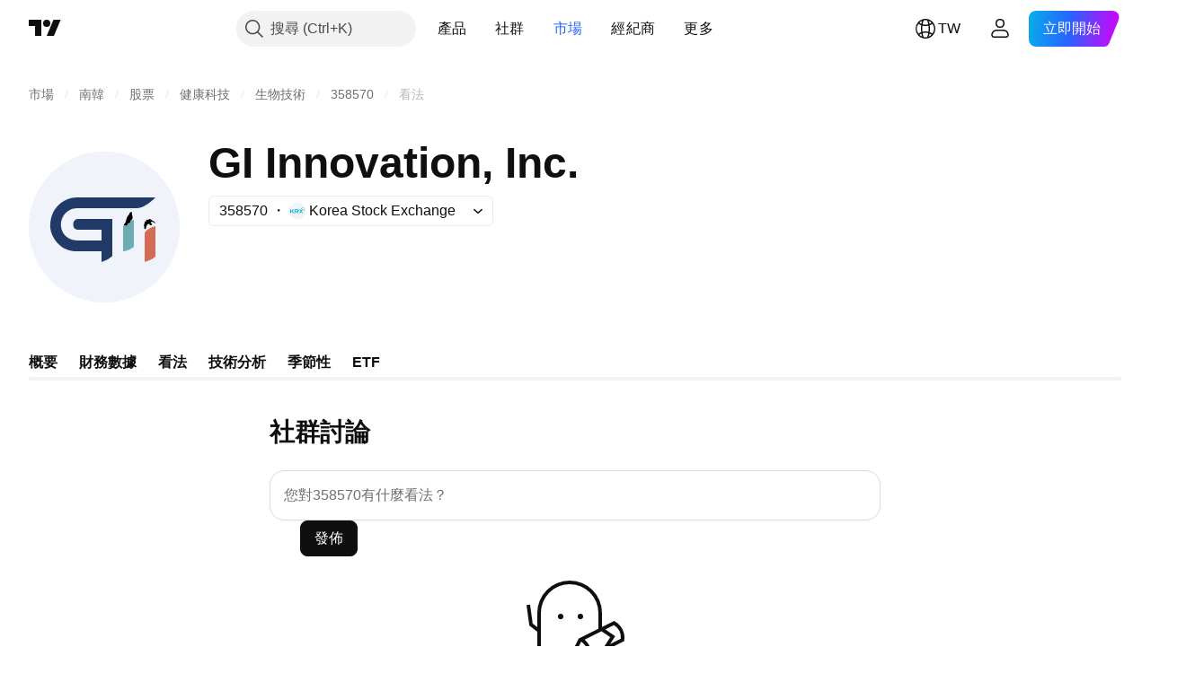

--- FILE ---
content_type: text/css; charset=utf-8
request_url: https://static.tradingview.com/static/bundles/48534.b7fe83cca40dd9a4999f.css
body_size: -70
content:
.root-_6vDXXXB{border:1px solid var(--color-border-primary-neutral-extra-light);border-radius:3px;margin:5px 0;position:relative}@media (min-width:768px){.root-_6vDXXXB{border-radius:6px}}

--- FILE ---
content_type: image/svg+xml
request_url: https://s3-symbol-logo.tradingview.com/gi-innovation--big.svg
body_size: 679
content:
<!-- by TradingView --><svg width="56" height="56" viewBox="0 0 56 56" xmlns="http://www.w3.org/2000/svg"><path fill="#F0F3FA" d="M0 0h56v56H0z"/><path d="M38.29 25.52c-.82.23-1.6.57-2.31 1.02-.58.4-.92.83-.98 1.26v9.33l1.1-.3c.81-.23 1.59-.57 2.3-1.03.22-.14.42-.31.6-.5v-9.98l-.71.2Z" fill="#6CADB3"/><path d="M17.73 17h-.14a10.04 10.04 0 0 0-9.15 7.15 10.13 10.13 0 0 0 1.81 9.32c2.02 2.49 4.71 3.53 7.83 3.53H27v4c.39-.12.7-.24 1.05-.38a8.57 8.57 0 0 0 2.77-1.68c.07-.06.12-.13.18-.2V25H18.27c-2.22-.1-2.5 3.99 0 4H27v4h-8.92c-2.44 0-4.7-1.25-5.66-3.5a6.17 6.17 0 0 1 3.14-8.03c.7-.31 1.4-.43 2.17-.47h22.42c1.9-.08 3.79-1.35 5.2-2.52.27-.2.53-.42.8-.64.31-.24.6-.53.85-.84H17.73Z" fill="#223A68"/><path d="M46.29 27.87a8.3 8.3 0 0 0-2.31 1.16c-.58.44-.92.92-.98 1.41v10.51c.38-.1.75-.21 1.1-.33.82-.26 1.6-.65 2.3-1.16.22-.16.43-.36.6-.57V27.65c-.25.07-.49.14-.71.22Z" fill="#D66B55"/><path d="m42.75 27.35.22-.93c.06-.18.13-.37.22-.54.03-.05.12-.07.19-.08h.23c.08 0 .14-.06.15-.1a.21.21 0 0 0-.08-.16 2.59 2.59 0 0 0-.26-.2c.28-.04.53-.13.78-.02a.24.24 0 0 0 .31-.04.22.22 0 0 0 .05-.1c.07-.2.14-.35.39-.17.2.15.44.25.66.39l.97.64c.1.06.2.15.25.26.05.1.07.22.06.34l-.72-.47a.74.74 0 0 0-.93.13.21.21 0 0 0 .04.2c.15.13.32.23.5.35-.01.09 0 .25-.07.3-.16.07-.32.13-.5.17-.23.06-.33-.05-.38-.26a1.48 1.48 0 0 0-.1-.19c-.05-.13-.13-.16-.24-.06a.22.22 0 0 1-.07.04c-.54.18-.68.63-.82 1.09l-.16.63c-.05.1-.1.19-.17.27l-.11-.25-.1.21H43l-.08-.34-.12.03v-.67l-.06-.3v-.17ZM38.21 22.37c-.04.6.14 1.16.3 1.74a1.41 1.41 0 0 1-.49 1.4c-.19.18-.58.28-.3.68.05.07-.03.16-.15.17l-.44.14c-.43.11-.5.52-.73.81-.1.12-.13.23-.32.13a1.25 1.25 0 0 0-.34-.07c-.53-.11-.57-.15-.22-.54.53-.56.55-1.28.78-1.95.18-.5.34-1.02.8-1.38a.46.46 0 0 0 .15-.25c.1-.52.39-.84.96-.88Z"/></svg>

--- FILE ---
content_type: application/javascript; charset=utf-8
request_url: https://static.tradingview.com/static/bundles/minds_tab_on_symbol_page.348c536f2c529ca6be2c.js
body_size: 480
content:
"use strict";(self.webpackChunktradingview=self.webpackChunktradingview||[]).push([[26978],{966107:(i,e,n)=>{var r=n(645874);(0,n(972264).initSymbolPageTab)(),(0,r.initMindPopupHistoryListener)()}},i=>{i.O(0,[73029,26184,32078,50370,29903,24840,61504,84592,68650,58572,86459,81350,84509,62156,56254,88936,14544,31069,50553,18013,75070,85379,3406,14142,14896,92124,64463,98703,65644,5605,57014,37419,96133,85992,86211,96614,78698,96946,78160,94425,13619,12748,66857,18350,92112,68448,24309,7172,2298,6811,34022,9313,79780,50694,25988,83580,76780,5969,83332,27024,5769,49022,38582,48534,75432,43165,40742,64350,63111,73501,53414,17632,64261,27812,87222,77049,20075,61197,69868,10925,89389,55681,22589,95626,88356,78820,30608,34700,17644,22969,66585,3004,78828,19465,17708,5193,51029,72543,15127,23170,41651,5084,90002,84434,25977,98777,4570,24377,44199,77348,8721,54688,86191,36921,13034,11389,7204,77196,12874,20541,22691,72834,6656,97406,51307,62560,4857,60733,94584,52294,56167,72373,68820,39394,28562,30331,45207,5347,90145,59334,91361,3691,79248,17675,48507,52255,32227,77507,22665,12886,22023,2373,62134,1620,68134,93243,13071,32378,29138,23298,91834,81015,70241,62142],(()=>{return e=966107,i(i.s=e);var e}));i.O()}]);

--- FILE ---
content_type: application/javascript; charset=utf-8
request_url: https://static.tradingview.com/static/bundles/zh_TW.73029.ba4949af554a8ed68cab.js
body_size: 1045
content:
(self.webpackChunktradingview=self.webpackChunktradingview||[]).push([[73029,63173,43288,37117,69045],{593792:e=>{e.exports=["收合"]},827450:e=>{e.exports=["顯示更多看法"]},458080:e=>{e.exports=["真遺憾..."]},346701:e=>{e.exports=["隱藏"]},252565:e=>{e.exports=["複製到剪貼簿"]},368478:e=>{e.exports=["違反網站規則"]},685444:e=>{e.exports=["禁止"]},813828:e=>{e.exports=["隱藏"]},762758:e=>{e.exports=["顯示"]},256257:e=>{e.exports=["經紀商"]},237744:e=>{e.exports=["交易所"]},361625:e=>{e.exports=["關注"]},241484:e=>{e.exports=["正在關注"]},212702:e=>{e.exports=["讚"]},365753:e=>{e.exports=["發佈"]},773683:e=>{e.exports=["代碼已複製到剪貼簿"]},891026:e=>{e.exports=["評論"]},48494:e=>{e.exports=["複製文章連結"]},904543:e=>{e.exports=["取消"]},218542:e=>{e.exports=["新增商品"]},233942:e=>{e.exports=["您確定嗎？您的看法不會被發佈"]},973552:e=>{e.exports=["成為第一個說出您的想法。"]},30239:e=>{e.exports=["{username}已分享不同語言的貼文。請選擇其中一種語言來查看。"]},515462:e=>{e.exports=["了解！"]},14180:e=>{e.exports=["刪除"]},292543:e=>{e.exports=["要刪除此看法嗎？"]},223912:e=>{e.exports=["編輯"]},576362:e=>{e.exports=["精選"]},958758:e=>{e.exports=["想法：{name}"]},560007:e=>{e.exports=["哎呀，提升太多了"]},611130:e=>{e.exports=["載入新想法"]},223339:e=>{e.exports=["鏈接複製到剪貼簿"]},437117:e=>{e.exports=["更多"]},959564:e=>{e.exports=["您確定要刪除此看法嗎？"]},81008:e=>{e.exports=["這裡還沒有想法"]},611551:e=>{e.exports=["這個語言下還沒有內容…"]},504509:e=>{e.exports=["有些不對勁，請稍後再試一次。"]},907072:e=>{e.exports=["分享您的看法"]},509608:e=>{e.exports=["在X上分享您的看法"]},724936:e=>{e.exports=["顯示定義"]},280053:e=>{e.exports=["舉報"]},963929:e=>{e.exports=["太熱情啦！放慢腳步，研究一下我們的圖表，稍後再試一次。"]},719749:e=>{e.exports=["您對{symbol}有什麼看法？"]},371493:e=>{e.exports=["在您看到之前，這篇文章已經被刪除了。"]},83709:e=>{e.exports=["此貼文已被隱藏，因為它違反了我們的一條或多條{solutionLink}社群規範{/solutionLink}。如果您對貼文審核有任何疑問，請聯絡我們的{moderatorsLink}版主{/moderatorsLink}。"]},679827:e=>{e.exports=["編輯時間到了"]},973137:e=>{e.exports=["很遺憾，所有更改都消失了。"]},45894:e=>{e.exports=["展開第{lineCount}行"]},72685:e=>{e.exports=["{count}個讚"]},287089:e=>{e.exports=["{count}個新想法"]}}]);